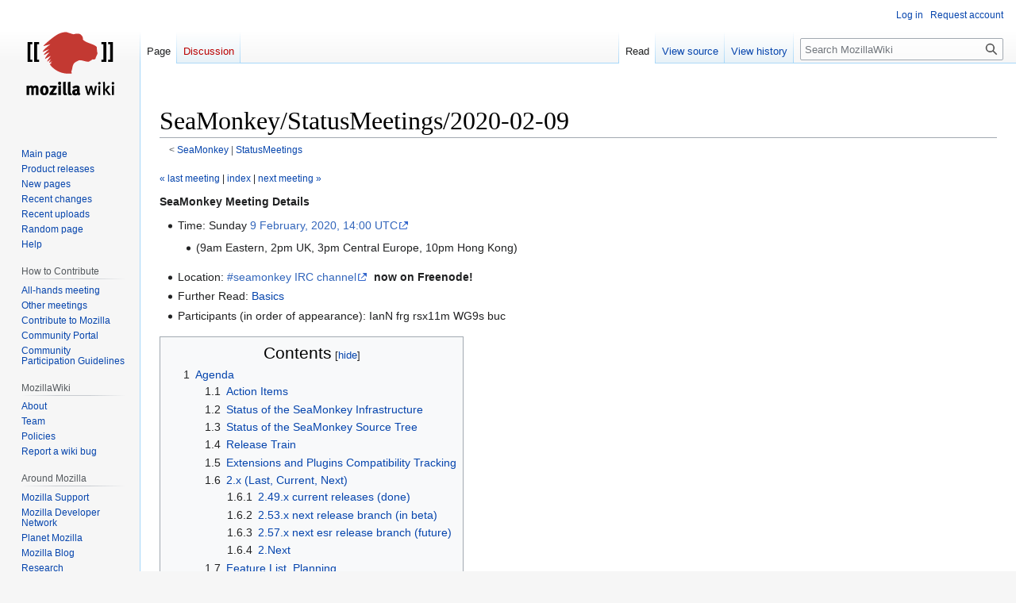

--- FILE ---
content_type: text/html; charset=UTF-8
request_url: http://wiki.mozilla.org/SeaMonkey/StatusMeetings/2020-02-09
body_size: 22241
content:
<!DOCTYPE html>
<html class="client-nojs" lang="en" dir="ltr">
<head>
<meta charset="UTF-8"/>
<title>SeaMonkey/StatusMeetings/2020-02-09 - MozillaWiki</title>
<script>document.documentElement.className="client-js";RLCONF={"wgBreakFrames":false,"wgSeparatorTransformTable":["",""],"wgDigitTransformTable":["",""],"wgDefaultDateFormat":"dmy","wgMonthNames":["","January","February","March","April","May","June","July","August","September","October","November","December"],"wgRequestId":"3a744fe68472befd59403424","wgCSPNonce":false,"wgCanonicalNamespace":"","wgCanonicalSpecialPageName":false,"wgNamespaceNumber":0,"wgPageName":"SeaMonkey/StatusMeetings/2020-02-09","wgTitle":"SeaMonkey/StatusMeetings/2020-02-09","wgCurRevisionId":1223302,"wgRevisionId":1223302,"wgArticleId":258454,"wgIsArticle":true,"wgIsRedirect":false,"wgAction":"view","wgUserName":null,"wgUserGroups":["*"],"wgCategories":[],"wgPageContentLanguage":"en","wgPageContentModel":"wikitext","wgRelevantPageName":"SeaMonkey/StatusMeetings/2020-02-09","wgRelevantArticleId":258454,"wgIsProbablyEditable":false,"wgRelevantPageIsProbablyEditable":false,"wgRestrictionEdit":[],"wgRestrictionMove":[],
"wgPageFormsTargetName":null,"wgPageFormsAutocompleteValues":[],"wgPageFormsAutocompleteOnAllChars":false,"wgPageFormsFieldProperties":[],"wgPageFormsCargoFields":[],"wgPageFormsDependentFields":[],"wgPageFormsCalendarValues":[],"wgPageFormsCalendarParams":[],"wgPageFormsCalendarHTML":null,"wgPageFormsGridValues":[],"wgPageFormsGridParams":[],"wgPageFormsContLangYes":null,"wgPageFormsContLangNo":null,"wgPageFormsContLangMonths":[],"wgPageFormsHeightForMinimizingInstances":800,"wgPageFormsShowOnSelect":[],"wgPageFormsScriptPath":"/extensions/PageForms","edgValues":null,"wgPageFormsEDSettings":null,"wgAmericanDates":false,"wgMFDisplayWikibaseDescriptions":{"search":false,"nearby":false,"watchlist":false,"tagline":false},"wgVector2022PreviewPages":[]};RLSTATE={"site.styles":"ready","user.styles":"ready","user":"ready","user.options":"loading","skins.vector.styles.legacy":"ready"};RLPAGEMODULES=["site","mediawiki.page.ready","mediawiki.toc","skins.vector.legacy.js","ext.Bugzilla"];</script>
<script>(RLQ=window.RLQ||[]).push(function(){mw.loader.implement("user.options@12s5i",function($,jQuery,require,module){mw.user.tokens.set({"patrolToken":"+\\","watchToken":"+\\","csrfToken":"+\\"});});});</script>
<link rel="stylesheet" href="/load.php?lang=en&amp;modules=skins.vector.styles.legacy&amp;only=styles&amp;skin=vector"/>
<script async="" src="/load.php?lang=en&amp;modules=startup&amp;only=scripts&amp;raw=1&amp;skin=vector"></script>
<meta name="ResourceLoaderDynamicStyles" content=""/>
<link rel="stylesheet" href="/load.php?lang=en&amp;modules=site.styles&amp;only=styles&amp;skin=vector"/>
<meta name="generator" content="MediaWiki 1.39.10"/>
<meta name="format-detection" content="telephone=no"/>
<meta name="viewport" content="width=1000"/>
<link rel="icon" href="/images/favicon.ico"/>
<link rel="search" type="application/opensearchdescription+xml" href="/opensearch_desc.php" title="MozillaWiki (en)"/>
<link rel="EditURI" type="application/rsd+xml" href="https://wiki.mozilla.org/api.php?action=rsd"/>
<link rel="alternate" type="application/atom+xml" title="MozillaWiki Atom feed" href="/index.php?title=Special:RecentChanges&amp;feed=atom"/>
</head>
<body class="mediawiki ltr sitedir-ltr mw-hide-empty-elt ns-0 ns-subject page-SeaMonkey_StatusMeetings_2020-02-09 rootpage-SeaMonkey skin-vector action-view skin-vector-legacy vector-feature-language-in-header-enabled vector-feature-language-in-main-page-header-disabled vector-feature-language-alert-in-sidebar-disabled vector-feature-sticky-header-disabled vector-feature-sticky-header-edit-disabled vector-feature-table-of-contents-disabled vector-feature-visual-enhancement-next-disabled"><div id="mw-page-base" class="noprint"></div>
<div id="mw-head-base" class="noprint"></div>
<div id="content" class="mw-body" role="main">
	<a id="top"></a>
	<div id="siteNotice"></div>
	<div class="mw-indicators">
	</div>
	<h1 id="firstHeading" class="firstHeading mw-first-heading"><span class="mw-page-title-main">SeaMonkey/StatusMeetings/2020-02-09</span></h1>
	<div id="bodyContent" class="vector-body">
		<div id="siteSub" class="noprint">From MozillaWiki</div>
		<div id="contentSub"><span class="subpages">&lt; <a href="/SeaMonkey" class="mw-redirect" title="SeaMonkey">SeaMonkey</a>&lrm; | <a href="/SeaMonkey/StatusMeetings" title="SeaMonkey/StatusMeetings">StatusMeetings</a></span></div>
		<div id="contentSub2"></div>
		
		<div id="jump-to-nav"></div>
		<a class="mw-jump-link" href="#mw-head">Jump to navigation</a>
		<a class="mw-jump-link" href="#searchInput">Jump to search</a>
		<div id="mw-content-text" class="mw-body-content mw-content-ltr" lang="en" dir="ltr"><div class="mw-parser-output"><p><small><a href="/SeaMonkey/StatusMeetings/2020-01-26" title="SeaMonkey/StatusMeetings/2020-01-26">&#171; last meeting</a> | <a href="/SeaMonkey/StatusMeetings" title="SeaMonkey/StatusMeetings">index</a> | <a href="/SeaMonkey/StatusMeetings/2020-02-23" title="SeaMonkey/StatusMeetings/2020-02-23">next meeting &#187;</a></small>
</p><p><b>SeaMonkey Meeting Details</b>
</p>
<ul><li>Time: Sunday <a rel="nofollow" class="external text" href="http://www.timeanddate.com/worldclock/fixedtime.html?day=9&amp;month=2&amp;year=2020&amp;hour=14&amp;min=0&amp;sec=0&amp;p1=0">9 February, 2020, 14:00 UTC</a>
<ul><li>(9am Eastern, 2pm UK, 3pm Central Europe, 10pm Hong Kong)</li></ul></li>
<li>Location: <a rel="nofollow" class="external text" href="irc://chat.freenode.net/seamonkey">#seamonkey IRC channel</a> <b>&#160;now on Freenode!&#160;</b></li>
<li>Further Read: <a href="/SeaMonkey/StatusMeetings/Basics" title="SeaMonkey/StatusMeetings/Basics">Basics</a></li>
<li>Participants (in order of appearance): IanN frg rsx11m WG9s buc</li></ul>
<div id="toc" class="toc" role="navigation" aria-labelledby="mw-toc-heading"><input type="checkbox" role="button" id="toctogglecheckbox" class="toctogglecheckbox" style="display:none" /><div class="toctitle" lang="en" dir="ltr"><h2 id="mw-toc-heading">Contents</h2><span class="toctogglespan"><label class="toctogglelabel" for="toctogglecheckbox"></label></span></div>
<ul>
<li class="toclevel-1 tocsection-1"><a href="#Agenda"><span class="tocnumber">1</span> <span class="toctext">Agenda</span></a>
<ul>
<li class="toclevel-2 tocsection-2"><a href="#Action_Items"><span class="tocnumber">1.1</span> <span class="toctext">Action Items</span></a></li>
<li class="toclevel-2 tocsection-3"><a href="#Status_of_the_SeaMonkey_Infrastructure"><span class="tocnumber">1.2</span> <span class="toctext">Status of the SeaMonkey Infrastructure</span></a></li>
<li class="toclevel-2 tocsection-4"><a href="#Status_of_the_SeaMonkey_Source_Tree"><span class="tocnumber">1.3</span> <span class="toctext">Status of the SeaMonkey Source Tree</span></a></li>
<li class="toclevel-2 tocsection-5"><a href="#Release_Train"><span class="tocnumber">1.4</span> <span class="toctext">Release Train</span></a></li>
<li class="toclevel-2 tocsection-6"><a href="#Extensions_and_Plugins_Compatibility_Tracking"><span class="tocnumber">1.5</span> <span class="toctext">Extensions and Plugins Compatibility Tracking</span></a></li>
<li class="toclevel-2 tocsection-7"><a href="#2.x_(Last,_Current,_Next)"><span class="tocnumber">1.6</span> <span class="toctext">2.x (Last, Current, Next)</span></a>
<ul>
<li class="toclevel-3 tocsection-8"><a href="#2.49.x_current_releases_(done)"><span class="tocnumber">1.6.1</span> <span class="toctext">2.49.x current releases (done)</span></a></li>
<li class="toclevel-3 tocsection-9"><a href="#2.53.x_next_release_branch_(in_beta)"><span class="tocnumber">1.6.2</span> <span class="toctext">2.53.x next release branch (in beta)</span></a></li>
<li class="toclevel-3 tocsection-10"><a href="#2.57.x_next_esr_release_branch_(future)"><span class="tocnumber">1.6.3</span> <span class="toctext">2.57.x next esr release branch (future)</span></a></li>
<li class="toclevel-3 tocsection-11"><a href="#2.Next"><span class="tocnumber">1.6.4</span> <span class="toctext">2.Next</span></a></li>
</ul>
</li>
<li class="toclevel-2 tocsection-12"><a href="#Feature_List,_Planning"><span class="tocnumber">1.7</span> <span class="toctext">Feature List, Planning</span></a></li>
<li class="toclevel-2 tocsection-13"><a href="#Roundtable_-_Personal_Status_Updates"><span class="tocnumber">1.8</span> <span class="toctext">Roundtable - Personal Status Updates</span></a>
<ul>
<li class="toclevel-3 tocsection-14"><a href="#ewong"><span class="tocnumber">1.8.1</span> <span class="toctext">ewong</span></a></li>
<li class="toclevel-3 tocsection-15"><a href="#frg"><span class="tocnumber">1.8.2</span> <span class="toctext">frg</span></a></li>
<li class="toclevel-3 tocsection-16"><a href="#IanN"><span class="tocnumber">1.8.3</span> <span class="toctext">IanN</span></a></li>
<li class="toclevel-3 tocsection-17"><a href="#Rainer_Bielefeld"><span class="tocnumber">1.8.4</span> <span class="toctext">Rainer Bielefeld</span></a></li>
<li class="toclevel-3 tocsection-18"><a href="#rsx11m"><span class="tocnumber">1.8.5</span> <span class="toctext">rsx11m</span></a></li>
<li class="toclevel-3 tocsection-19"><a href="#stefanh"><span class="tocnumber">1.8.6</span> <span class="toctext">stefanh</span></a></li>
<li class="toclevel-3 tocsection-20"><a href="#tonymec"><span class="tocnumber">1.8.7</span> <span class="toctext">tonymec</span></a></li>
</ul>
</li>
<li class="toclevel-2 tocsection-21"><a href="#Any_other_business?"><span class="tocnumber">1.9</span> <span class="toctext">Any other business?</span></a></li>
</ul>
</li>
</ul>
</div>

<h2><span class="mw-headline" id="Agenda">Agenda</span></h2>
<ul><li>Who's taking minutes? -&gt; <b>frg</b></li>
<li>Nominees for Friends of the Fish Tank:
<ul><li><b>bblack for vertical tabs patch</b></li></ul></li></ul>
<h3><span class="mw-headline" id="Action_Items">Action Items</span></h3>
<p>(who needs to do what that hasn't been recorded in a bug)
We should assign people to the open items.
</p><p><b>ANNOUNCEMENT</b>
</p>
<ul><li>We moved our main irc presence to freenode. Please register your nick there and join us in the <a rel="nofollow" class="external text" href="irc://freenode/seamonkey/">SeaMonkey freenode irc channel</a>.
<ul><li>We will be on moznet irc too until the server is turned off (planned for February 2020).</li></ul></li></ul>
<p><b>NEW</b>
</p>
<ul><li>We are thinking of creating a gitlab path/fixes repo for classic XUL extensions.</li>
<li>Not an action item but a statement: github now wants a 68 user agent and limits browser choice again to a few mainstream browsers only. We are glad that we choose gitlab for our SeaMonkey repos.</li>
<li>&#8212;</li></ul>
<p><b>OPEN</b>
</p>
<ul><li><a rel="nofollow" class="external text" href="http://forums.mozillazine.org/index.php">mozillaZine</a> might close.
<ul><li><b>IanN</b> offered to take mozillaZine over but has not heard back from the owner.</li>
<li>Frank Lion set up a forum at <a rel="nofollow" class="external text" href="https://seamonkey.boards.net/">SeaMonkey Board</a> for SeaMonkey support issues and discussion.</li>
<li>mozillaZine user "Wish You Were Here" has set up a phpBB forum at <a rel="nofollow" class="external text" href="https://seamonkey.central-us.net/index.php">SeaMonkey Usergroup</a>.</li>
<li>No progress or reply in the last three months. Forum and knowledge base are still functional.</li></ul></li>
<li>For future macOS releases we might need an Apple Developer ID and notarization process. See <a rel="nofollow" class="external text" href="https://developer.apple.com/documentation/security/notarizing_your_app_before_distribution">Notarizing Your App Before Distribution</a>.</li>
<li>The project areas on the website need further updates to reflect the current responsibilities after some long time developers and maintainers left the project. <a rel="nofollow" class="external text" href="https://bugzilla.mozilla.org/show_bug.cgi?id=1356106">bug 1356106</a> has already been filed.</li>
<li>Planning the future of SeaMonkey with a new infrastructure is in progress.
<ul><li>The documentation on the website needs to be updated for recent build config changes. <b>frg</b> can support anyone who wants to do this.
<ul><li>This includes outdated links and other content in the <a rel="nofollow" class="external text" href="https://www.seamonkey-project.org/dev/">SeaMonkey Development Resources page</a>.</li></ul></li>
<li><b>ewong</b> started thinking about the servers needed for hosting releases and builds.
<ul><li>We are unsure how much traffic we need. <b>WG9s</b> might be able to help out initially with hosting builds.</li></ul></li>
<li><b>IanN</b> and <b>frg </b> do de-mozilla website changes in <a rel="nofollow" class="external text" href="https://bugzilla.mozilla.org/show_bug.cgi?id=1515507">bug 1515507</a>.</li></ul></li>
<li><b>daniel</b> mentioned that Azure Pipelines (build agent) is now free to use and also included free build time for Open Source projects.
<ul><li><b>ewong</b> will look into it. It might be useful in the future to save us money. Currently we first set up Jenkins.</li>
<li><b>ewong</b> has been looking at Kallithea, RhodeCode and other similar tools which are needed later to automate source code management for non mozilla repos (tools, website and others).</li></ul></li></ul>
<p><b>CLOSED</b>
</p>
<ul><li>&#8212;</li></ul>
<h3><span class="mw-headline" id="Status_of_the_SeaMonkey_Infrastructure">Status of the SeaMonkey Infrastructure</span></h3>
<ul><li>We are building up a new infrastructure using Azure.
<ul><li>Jenkins is being set up on the builders.
<ul><li><b>ewong</b> is setting up automated jobs using the current 2.53 and up mozconfig files. This will still take some time.</li>
<li>Also evaluation of Ansible and Terraform going together with it is done.</li></ul></li>
<li>Cloning the mozilla- repos is problematic. They are huge and the process is slow.
<ul><li>Incremental updates need to be done whenever possible later.</li></ul></li>
<li><b>ewong</b> waits for info from <b>mhoye</b> to be able to work out traffic requirements.</li></ul></li>
<li>Please see <a rel="nofollow" class="external text" href="https://wiki.mozilla.org/User:Ewong/infrastatus">Infrastructure Status</a></li>
<li><b>frg</b> thinks we should move the config files for building out of the source tree as much as possible.
<ul><li><b>IanN</b> remarked that they are tied to the version in the tree.</li>
<li>Discussion for later when setting up jenkins. Even buildbot had some version specific files outside the tree.</li></ul></li>
<li>Some Capacity planning to find the best price/performance ratio is carried out.
<ul><li>Other than azure hosting options because of price are also evaluated.</li></ul></li>
<li>Our <a rel="nofollow" class="external text" href="https://gitlab.com/seamonkey-project">gitlab project repos</a> are now public.
<ul><li>The 2.53.1 Beta 1 source is public and available.</li>
<li>Other repos for 2.57 and l10n will follow.</li>
<li>Patches will still be done via bugzilla first and then checked into hg or git by a peer.</li>
<li>Mozilla does this to a degree. See <a rel="nofollow" class="external text" href="https://github.com/mozilla/gecko-dev/">Mozilla gecko-dev repo</a> as an example.</li></ul></li>
<li>We are looking at l10n tools.</li></ul>
<h3><span class="mw-headline" id="Status_of_the_SeaMonkey_Source_Tree">Status of the SeaMonkey Source Tree</span></h3>
<ul><li>Starting with ESR60 2.57 all builds need to switch to mozilla as topsourcedir. Support for comm-central and comm-esr60 as top source dir is no longer supported.
<ul><li>Do not expect to use any 2.58+ release yet other than for checking if it builds. They are fundamentally broken by Mozilla source and api removals. Bugs for the 2.57 release will also land in comm-central.</li></ul></li>
<li>All trees are currently closed because of <a rel="nofollow" class="external text" href="https://bugzilla.mozilla.org/show_bug.cgi?id=1546801">bug 1546801</a> and <a rel="nofollow" class="external text" href="https://bugzilla.mozilla.org/show_bug.cgi?id=1595368">bug 1595368</a>. Taskcluster is migrated form aws to the Google Cloud.</li>
<li>Rust 1.39 was released but can only be used for comm-central right now.</li>
<li>Because of changes in level-3 access we can no longer directly push patches to the mozilla repos or create branches. Access to the comm- repos is unchanged.</li></ul>
<ul><li>[comm-central]:
<ul><li>Windows, macOS and Linux builds.</li>
<li>Do not use the comm-central release.</li>
<li>The installer still works...</li>
<li>l10n is broken in comm-central because of search plugin issues. If we switch to search/list.json then we need to keep the l10n searchplugin xml files for esr60 or switch esr60 too.
<ul><li>Fix for <a rel="nofollow" class="external text" href="https://bugzilla.mozilla.org/show_bug.cgi?id=1300198">bug 1300198</a> will unbreak the comm-central l10n builds.</li></ul></li>
<li>RDF has been completely removed now.</li>
<li>XBL has been completely removed now.</li>
<li>comm-central macOS is currently busted. Port for <a rel="nofollow" class="external text" href="https://bugzilla.mozilla.org/show_bug.cgi?id=1526731">bug 1526731</a> from <b>WG9s</b> will be checked in soon.</li>
<li>In <a rel="nofollow" class="external text" href="https://bugzilla.mozilla.org/show_bug.cgi?id=1611647">bug 1611647</a> the remaining xul files and references will be renamed to xhtml.</li>
<li>See <a rel="nofollow" class="external text" href="https://bugzilla.mozilla.org/show_bug.cgi?id=1452448">bug 1452448</a> for current comm-central breakages. This is not up to date.</li></ul></li></ul>
<ul><li>[comm-beta]:
<ul><li>We currently do not track nor update comm-beta.</li>
<li>Do not use any current comm-beta based release.</li>
<li>See <a rel="nofollow" class="external text" href="https://bugzilla.mozilla.org/show_bug.cgi?id=1452448">bug 1452448</a> for current comm-central breakages.</li></ul></li></ul>
<ul><li>[comm-release]:
<ul><li>We currently do not track nor update comm-release.</li>
<li>Do not use any current comm-release based release.</li>
<li>An updated unofficial 2.53.2 is available from <a rel="nofollow" class="external text" href="http://www.wg9s.com/comm-253/">WG9's website</a>. We accept filing bugs against it. The 2.53.x releases will be paving the way for 2.57.</li>
<li>For building please apply the patches from Bills website to the noted comm-release and mozilla-release changeset.</li>
<li>For building please stay at Rust 1.37 for now.</li></ul></li></ul>
<ul><li>[comm-esr68]:
<ul><li>There are currently no plans for a SeaMonkey release based on comm-esr68.</li>
<li>Do not use any comm-esr68 based release.</li>
<li>We will not track nor update comm-esr68 for now</li></ul></li></ul>
<ul><li>[comm-esr60]:
<ul><li>The repo is closed. Future patches will be checked into our gitlab 2.57 repos.
<ul><li>The gitlab repos have been set up but will remain private until the first alpha build is released. The patches from the unofficial release will be kept up to date for building 2.57.</li></ul></li>
<li>Sidebar, Help and Mail/News are broken because of XUL template removals. See <a rel="nofollow" class="external text" href="https://bugzilla.mozilla.org/show_bug.cgi?id=464710">bug 464710</a>.</li>
<li>Do not expect to use the 2.57 release yet other than for testing.</li>
<li>An unofficial 2.57 is available from <a rel="nofollow" class="external text" href="http://www.wg9s.com/comm-257/">WG9's website</a>. We accept filing bugs against it but it is only provided for testing purposes and not very usable at the moment.</li></ul></li></ul>
<p>Please file bugs only against the browser part or the ChatZilla and debugQA add-ons unless you know a specific problem is new and needs to be fixed. In any case check the existing bug reports to not generate bug noise.
</p>
<ul><li><ul><li>If you want to use Rust 1.33 and up you need the patches available on Bills site.</li>
<li>Building with webrender enabled (unsupported and not working) with Rust 1.37 or higher currently does not work.</li>
<li>For building with stylo (default) please stay at Rust 1.37 for now.</li>
<li>See <a rel="nofollow" class="external text" href="https://bugzilla.mozilla.org/show_bug.cgi?id=1433370">bug 1433370</a> for current 2.57 breakages.</li></ul></li></ul>
<ul><li>[comm-esr52]:
<ul><li>See <a rel="nofollow" class="external text" href="https://bugzilla.mozilla.org/show_bug.cgi?id=1313304">bug 1313304</a> for resolved issues.</li>
<li>SeaMonkey 2.49.5 has been released. We do not plan to release new versions from this repo.</li></ul></li></ul>
<p><br />
</p>
<h3><span class="mw-headline" id="Release_Train">Release Train</span></h3>
<ul><li>SeaMonkey 2.49.5 was released on September 4th and is the final 2.49 release from comm-esr52.
<ul><li>macOS 10.15 might cause problems with 2.49.5. <a rel="nofollow" class="external text" href="https://bugzilla.mozilla.org/show_bug.cgi?id=1556734">bug 1556734</a> tracks known problems with Firefox. We advise users not to upgrade now. Fixes will only be provided with the upcoming 2.53.1 version.</li>
<li><b>frg</b> did some minor fixes. No plans to do an official release.</li></ul></li></ul>
<ul><li>SeaMonkey 2.53.1 / Gecko 56 in comm-release with unoffical patches.
<ul><li><b>2.53.1 beta 1 was released on January 18th!</b>
<ul><li>The 2.53.1 beta 1 release was tracked in <a rel="nofollow" class="external text" href="https://bugzilla.mozilla.org/show_bug.cgi?id=1584803">bug 1584803</a>.</li>
<li>The beta 1 release notes were tracked in <a rel="nofollow" class="external text" href="https://bugzilla.mozilla.org/show_bug.cgi?id=1602735">bug 1602735</a>.</li>
<li>The sources can be checked out from the 2_53_beta_01 branch in the <a rel="nofollow" class="external text" href="https://gitlab.com/seamonkey-project">gitlab project repos</a>.</li></ul></li>
<li>Building the <b>2.53.1 final will start soon.</b>
<ul><li>The 2.53.1 final release is tracked in <a rel="nofollow" class="external text" href="https://bugzilla.mozilla.org/show_bug.cgi?id=1612722">bug 1612722</a>.</li>
<li>Patches for the final relase are mostly finalized or in the process of being reviewed.</li>
<li>Rust 1.40 compatibility will likely follow for 2.53.2 only. At least <a rel="nofollow" class="external text" href="https://bugzilla.mozilla.org/show_bug.cgi?id=1444151">bug 1444151</a> and <a rel="nofollow" class="external text" href="https://bugzilla.mozilla.org/show_bug.cgi?id=1511591">bug 1511591</a> need to be ported first. Also a later rust NSSTRINGS package needs to be included or rust warnings disabled. See <a rel="nofollow" class="external text" href="https://bugzilla.mozilla.org/show_bug.cgi?id=1584803">bug 1584803</a> for the corresponding Waterfox patches.</li></ul></li>
<li>Session Manager 0.8.13 needs a minor fix to be compatible with current and future 2.53.1 releases.
<ul><li>Replace nsIJSXMLHttpRequest with nsIXMLHttpRequest in session_manager-0.8.1.13\packages\overlay.js line 46.</li></ul></li>
<li>Toolbar Buttons 1.1 and 1.1.1 is broken. Standalone toolbar buttons seem to work.</li>
<li>NPAPI support other than for Flash has been discontinued. The final release notes need to be update for this.</li>
<li>The following bugs are not yet fixed in 2.53.x:
<ul><li><a rel="nofollow" class="external text" href="https://bugzilla.mozilla.org/show_bug.cgi?id=1409458">bug 1409458</a> "Privacy Issue: Replying to or forwarding an HTML e-mail with external content".</li>
<li>Building with the 10.11 SDK need the fixes in <a rel="nofollow" class="external text" href="https://bugzilla.mozilla.org/show_bug.cgi?id=1391790">bug 1391790</a> for macOS 10.13.</li>
<li>Starting with a private window or a non browser window will not fully initialize some components including the download manager.</li></ul></li></ul></li></ul>
<p>Opening the first regular browser window will fix this. This is a bug with session restore.
</p>
<ul><li><ul><li>A meta bug <a rel="nofollow" class="external text" href="https://bugzilla.mozilla.org/show_bug.cgi?id=1584728">bug 1584728</a> tracks the rdf removal from SeaMonkey.</li>
<li>Security fixes are backported frequently. <b>frg</b> tries to keep it as current as possible in his spare time.
<ul><li>The big security problems which were in the public up to 72.0 are fixed.</li>
<li>The current security level as of today is more or less at 60.4. Goal is to to be on par with latest ESR 60 soon and then move up.</li>
<li>ICU60, Skia m66, NSS 3.48.1, NSPR 4.24 and TLS 1.3 have been backported.</li></ul></li>
<li>Compiler support is up to date.
<ul><li>clang 5, 7 or 8, gcc 6.1, gcc 7 and 8 can be used to build 2.53.1 on Linux or for macOS. Support for gcc 5.x and 4.x has been removed.</li>
<li>clang 7, 8 or 9, VS2017 15.9.13 and VS2019 are supported under Windows. Support for VS2015 and earlier VS2017 versions has been removed.</li>
<li>gcc 9 support is being looked into.</li>
<li>The official release is compiled with VS2019 for Windows, gcc 6 for Linux and clang 5 for macOS. Rust 1.36 is used.</li></ul></li>
<li>The unofficial release is now at 2.53.2 Beta 1 pre.
<ul><li>2.53.2 fixes are available from the <a rel="nofollow" class="external text" href="http://www.wg9s.com/comm-253/">wg9s website</a>.</li>
<li><b>frg</b> maintains the patches for 2.53 on gitlab in a private repo. Anyone who wants access can send him an email but Bills repo is usually up to date.</li>
<li>Support for vertical tab display is added in <a rel="nofollow" class="external text" href="https://bugzilla.mozilla.org/show_bug.cgi?id=1607041">bug 1607041</a>.</li></ul></li>
<li>WebExtentions dictionary support should be enabled as soon as possible in 2.53.</li>
<li>The internal devtools inspector works for chrome content in SeaMonkey.</li>
<li>Lightning is now a packed extension. If you upgrade to 2.53.1 please remove the old version first.</li>
<li>We are looking into adding support for the AV1 codec, Custom Elements and shadow dom in a later release. No ETA yet. This is or will also be supported in 2.57.</li>
<li>mozbuild 3.3 is currently not supported under Windows. Please stay with 3.2 for now.</li></ul></li></ul>
<ul><li>SeaMonkey 2.57 Gecko 60 in comm-esr60.
<ul><li>SeaMonkey 2.57 will be developed together with 2.53 and then released as soon as possible.
<ul><li>Because of not enough developers this is a slow go and we will distribute interim 2.53 versions.</li></ul></li>
<li>2.57 will be build from the <b>comm-esr60</b> repo.
<ul><li>The comm-esr60 repos are closed. Future fixes are available from <a rel="nofollow" class="external text" href="http://www.wg9s.com/comm-257/">wg9s website</a>.</li>
<li><b>frg</b> maintains the patches for 2.57 on gitlab in a private repo. As with 2.53 anyone who wants access can send him an email but Bills repo is usually up to date.</li>
<li>We will make public 2.57 gitlab repos available with the first alpha or beta release.</li></ul></li>
<li>Mail and news are still broken in SeaMonkey 2.57.</li>
<li>Ad and Script Blocker support needs WebExtension support in SeaMonkey 2.57.
<ul><li>Like 2.53 l10n needs to be hand rolled. The strings from 2.53 and comm-central will be used as a base.</li>
<li>comm-central only patches must not delete any strings in the suite en-US directory until 2.57 is out.</li>
<li>When doing patches please make sure to change the l10n labels when the content changes.</li>
<li>cZ strings will be copied to suite. This is tracked in <a rel="nofollow" class="external text" href="https://bugzilla.mozilla.org/show_bug.cgi?id=1606400">bug 1606400</a>.</li>
<li>cZ, DOMi, debugQA and the Lightning extension will be compatible with 2.57.</li>
<li><a rel="nofollow" class="external text" href="https://bugzilla.mozilla.org/show_bug.cgi?id=1231349">bug 1231349</a> was fixed with a workaround patch by <b>ewong</b>. This can be used for 2.57 too.</li></ul></li>
<li>Thunderbird did switch to WebExtension dictionaries.</li>
<li>We will switch search plugins to a central json file for 2.57. See <a rel="nofollow" class="external text" href="https://bugzilla.mozilla.org/show_bug.cgi?id=1300198">bug 1300198</a>. TB and Fx did this long ago.</li>
<li>Compiling 2.57 with rust &gt;= 1.33 needs fixes which are only in the unofficial patches queues. Webrender does not compile with rust 1.38 and up.
<ul><li>They can be put in a release branch later if mozilla does not fix this.</li></ul></li>
<li>VS2019 and other current compiler support will be ported from 2.53 to 2.57.
<ul><li>We are considering not releasing 2.57 Linux i686 / x86 binaries. All major distributions are now x64 only.</li></ul></li>
<li>The ESR60 branch was discontinued after TB 60.9.1.
<ul><li>Thunderbird is now on the ESR68 train and no further ESR60 updates will be done by the TB developers.</li>
<li>We currently do not plan to switch to ESR68 because of source plus api removals and changes. We will continue to use the esr60 branch for now.</li></ul></li>
<li>Lighting will be fully integrated into TB 78. We plan to port this to 2.57 at least.</li></ul></li></ul>
<ul><li>General SeaMonkey release issues.
<ul><li>For now we will not use a Meta bug to track problems in ESER68. <a rel="nofollow" class="external text" href="https://bugzilla.mozilla.org/show_bug.cgi?id=1452448">bug 1452448</a> for current comm-central breakages will kept up to date.</li>
<li><b>ewong</b> tries to fix the update process for the aus3 server. This is broken since 2.48.</li>
<li>A meta bug for gtk3 compatibility has been created for 2.49.1 and up <a rel="nofollow" class="external text" href="https://bugzilla.mozilla.org/show_bug.cgi?id=1367257">bug 1367257</a>.
<ul><li>Remaining issues are with menu borders and submenu arrows (Core <a rel="nofollow" class="external text" href="https://bugzilla.mozilla.org/show_bug.cgi?id=1267982">bug 1267982</a> and <a rel="nofollow" class="external text" href="https://bugzilla.mozilla.org/show_bug.cgi?id=1334679">bug 1334679</a>)</li></ul></li>
<li>When updates are working again the following bugs need to be looked into:
<ul><li><a rel="nofollow" class="external text" href="https://bugzilla.mozilla.org/show_bug.cgi?id=1274722">bug 1274722</a> Add %SYSTEM_CAPABILITIES% to the SeaMonkey app.update.url preference.</li>
<li><a rel="nofollow" class="external text" href="https://bugzilla.mozilla.org/show_bug.cgi?id=1271761">bug 1271761</a> Add CPU features/detection to update URL.</li></ul></li>
<li>Discussions if we should match minor version numbers with Firefox are still underway. This would need a coordinated change for either c-c or all trees. All minor versions would be changed and the versions would need to be made available in bugzilla. Lightning version calculation needs to be changed. This will be done at a later date and not for 2.49 ESR.</li></ul></li></ul>
<ul><li>Useful Firefox Release Schedule link: <a rel="nofollow" class="external text" href="https://www.google.com/calendar/embed?src=bW96aWxsYS5jb21fZGJxODRhbnI5aTh0Y25taGFiYXRzdHY1Y29AZ3JvdXAuY2FsZW5kYXIuZ29vZ2xlLmNvbQ">Releases Scheduling</a>
<ul><li>Merges are in progress: February 10th, 2020 (beta &#8594; release: February 3rd, 2020)</li>
<li>SeaMonkey is now at version 2.71a1. Gecko is at version 74, comm-esr68 (SeaMonkey 2.65) has been established.</li></ul></li></ul>
<h3><span class="mw-headline" id="Extensions_and_Plugins_Compatibility_Tracking">Extensions and Plugins Compatibility Tracking</span></h3>
<ul><li>Most extensions are now broken in SeaMonkey 2.54+ because of Mozilla api removals.
<ul><li><b>WG9s</b> fixed ChatZilla for 2.57. The patches have been reviewed and checked in.
<ul><li>It will probably never work again without a rewrite in 2.58+/61+ because of overlay and other removals.</li></ul></li>
<li>DOMi is broken in 2.56+. See <a rel="nofollow" class="external text" href="https://bugzilla.mozilla.org/show_bug.cgi?id=1429936">bug 1429936</a>.
<ul><li>The developer of DOM Inspector Plus has fixed his extension and we can use the fixes for DOMi.</li>
<li><b>frg</b> has DOMi working for 2.57 using the patches but some minor issues still remain.
<ul><li>A work-in-progress version is available at <a rel="nofollow" class="external autonumber" href="http://www.wg9s.com/comm-257/">[1]</a>.</li></ul></li>
<li>DOMi might be retired later when this works. It is currently not built. See also <a rel="nofollow" class="external text" href="https://bugzilla.mozilla.org/show_bug.cgi?id=1273222">bug 1273222</a>.</li></ul></li>
<li>The addon-SDK has been removed.</li>
<li><a rel="nofollow" class="external text" href="https://developer.mozilla.org/en-US/docs/Mozilla/Tech/Toolkit_API/SMILE">SMILE</a> has been removed in 2.57.</li>
<li>Non bootstrapped add-on support has been removed in 2.58+.</li>
<li>Bootstrapped add-on support will be removed in Gecko 65.</li>
<li>Support for unpacked extensions has been removed.</li>
<li>Overlay support has been removed from Gecko 62. Thunderbird did build a lightweight solution for converting existing overlays.</li>
<li>Thunderbird has added preliminary WebExtension support to Thunderbird 63.</li>
<li>Lightning is packed directly into Thunderbird and SeaMonkey now. This was done in <a rel="nofollow" class="external text" href="https://bugzilla.mozilla.org/show_bug.cgi?id=1451847">bug 1451847</a> for SeaMonkey.
<ul><li>While packed directly it is still maintained as an extension</li></ul></li>
<li>Add-ons need to switch to optionsType 3 for 2.57. TB did a fix showing the preferences in the menu list. We need to port this bug for 2.57.</li>
<li>NPAPI support other than for Flash has been discontinued.</li></ul></li></ul>
<ul><li>Thunderbird plans to discontinue classic add-ons with the next ESR78 based release.
<ul><li>Enigmail will be discontinued and OpenPGP will be integrated.
<ul><li>The OpenPGP integration is tracked in <a rel="nofollow" class="external text" href="https://bugzilla.mozilla.org/show_bug.cgi?id=22687">bug 22687</a>.</li>
<li>Lots of dependent bug were filed for the OpenPGP integration in the last two weeks.</li></ul></li>
<li>Lightning will be fully integrated by then.</li></ul></li></ul>
<ul><li>cZ and DOMi should be integrated into SeaMonkey because of the l10n problem tracked in <a rel="nofollow" class="external text" href="https://bugzilla.mozilla.org/show_bug.cgi?id=1231349">bug 1231349</a>.
<ul><li><b>IanN</b> suggested forking them and has created <a rel="nofollow" class="external text" href="https://bugzilla.mozilla.org/show_bug.cgi?id=1551033">bug 1551033</a>. The l10n files for DOMi will be moved into l10n-central.
<ul><li><b>IanN</b> is ready to import them into the comm tree. He just needs to decide when and if (esp with DOMi if devtools can be got to work).</li></ul></li>
<li>The language pack for cZ will be removed and a translated cZ will be included.</li>
<li><b>frg</b> has regular l10n repack support almost finished for 2.53 and up.</li></ul></li></ul>
<ul><li>Our distributed extensions do not get updated during a new install.
<ul><li><b>IanN</b> plans to look into this.</li></ul></li></ul>
<ul><li>WebExtension support in SeaMonkey is tracked in <a rel="nofollow" class="external text" href="https://bugzilla.mozilla.org/show_bug.cgi?id=1320556">bug 1320556</a>. As of now working on this has not started.
<ul><li>This would be needed for a ESR60 based SeaMonkey 2.57.</li></ul></li></ul>
<ul><li>Evaluation if some extension functionality should be incorporated will need to be done for the 2.57 release.
<ul><li>Lightning is still working in 2.57 and directly distributed starting with 2.57.</li>
<li>NoScript, Adblock Plus and uBlock are broken in SeaMonkey 2.54+</li>
<li>SeaTab X2 and Version Number work in 2.57.</li>
<li>debugQA works in 2.57.</li>
<li>Chatzilla 0.9.94 works in 2.53 and 2.57.</li></ul></li></ul>
<ul><li>NoScript Classic 5.x is still being updated. You can get it from <a rel="nofollow" class="external autonumber" href="https://noscript.net/getit">[2]</a>. Currently 5.1.9.</li>
<li>uBlock Origin is still being updated. You can get it from <a rel="nofollow" class="external autonumber" href="https://github.com/gorhill/uBlock-for-firefox-legacy">[3]</a>.</li></ul>
<p>The latest legacy version is currently 1.16.4.16.
</p>
<ul><li>The SeaMonkey and Thunderbird add-ons are now hosted on <a rel="nofollow" class="external autonumber" href="https://addons.thunderbird.net/">[4]</a>.
<ul><li><a rel="nofollow" class="external autonumber" href="https://addons.mozilla.org/">[5]</a> redirects to it. 2.57 has already been switched over to the new site in <a rel="nofollow" class="external text" href="https://bugzilla.mozilla.org/show_bug.cgi?id=1475799">bug 1475799</a>.
<ul><li>2.57, comm-central and the inofficial 2.53 already have updated prefs. We plan to do this for a future 2.49 release.</li></ul></li>
<li>The old add-ons website api has been removed in <a rel="nofollow" class="external text" href="https://bugzilla.mozilla.org/show_bug.cgi?id=1402064">bug 1402064</a> for Gecko 60 and up. We might need to do some further porting here to smoothly</li></ul></li></ul>
<p>integrate installation from the add-ons site.
</p>
<ul><li><ul><li>For Thunderbird a new add-on <a rel="nofollow" class="external autonumber" href="https://addons.thunderbird.net/en-US/seamonkey/addon/thunderbird-addons-test/">[6]</a> is available to switch addons.mozilla.org to addons.thunderbird net.</li>
<li>The website has been updated and points to <a rel="nofollow" class="external autonumber" href="https://addons.thunderbird.net/">[7]</a>.</li></ul></li></ul>
<ul><li>We will evalute the possibility of shipping pdf.js with SeaMonkey in a future release. <b>frg</b> will look into it when he finds some time.</li></ul>
<ul><li>Mozilla removed all classic add-ons from AMO. <b>Rainer_Bielefeld</b> filed <a rel="nofollow" class="external text" href="https://bugzilla.mozilla.org/show_bug.cgi?id=1517828">bug 1517828</a> to see if missing add-ons can be re-added. The add-on converter also no longer works because of this.
<ul><li>Suggestion is to use a third party archive <a rel="nofollow" class="external text" href="https://github.com/JustOff/ca-archive/">ca-archive</a> and xpi.</li></ul></li></ul>
<h3><span id="2.x_.28Last.2C_Current.2C_Next.29"></span><span class="mw-headline" id="2.x_(Last,_Current,_Next)">2.x (Last, Current, Next)</span></h3>
<ul><li>See <a href="/SeaMonkey/StatusMeetings/Basics" title="SeaMonkey/StatusMeetings/Basics">Basics</a> page for the usual reminders.</li>
<li>Old add-on signing methods have been removed. SeaMonkey and Thunderbird still use them per thread "removing "the old way" of signing add-ons" in mozilla.dev.platform. Apparently <a rel="nofollow" class="external text" href="https://dxr.mozilla.org/mozilla-esr60/source/toolkit/mozapps/extensions/content/xpinstallConfirm.xul">xpinstallConfirm.xul</a> contained the references to them.</li></ul>
<p><br />
</p>
<h4><span id="2.49.x_current_releases_.28done.29"></span><span class="mw-headline" id="2.49.x_current_releases_(done)">2.49.x current releases (done)</span></h4>
<p><a rel="nofollow" class="external text" href="https://bugzilla.mozilla.org/buglist.cgi?resolution=---&amp;field0-0-0=cf_tracking_seamonkey249&amp;type0-0-0=equals&amp;value0-0-0=%2B">open tracking</a> (0)
<a rel="nofollow" class="external text" href="https://bugzilla.mozilla.org/buglist.cgi?&amp;field0-0-0=cf_tracking_seamonkey249&amp;type0-0-0=equals&amp;value0-0-0=%3F">tracking requests</a> (2)
<a rel="nofollow" class="external text" href="https://bugzilla.mozilla.org/buglist.cgi?resolution=---&amp;target_milestone=seamonkey2.49">targeted</a> (0)
<a rel="nofollow" class="external text" href="https://bugzilla.mozilla.org/buglist.cgi?o5=notequals&amp;f1=OP&amp;v6=fixed&amp;o3=equals&amp;list_id=8372932&amp;v3=fixed&amp;resolution=FIXED&amp;o6=notequals&amp;o2=equals&amp;f4=CP&amp;v5=fixed&amp;query_format=advanced&amp;j1=OR&amp;f3=cf_status_seamonkey249&amp;f2=target_milestone&amp;f5=cf_status_seamonkey248&amp;v2=2.49">fixed</a> (92)
</p>
<h4><span id="2.53.x_next_release_branch_.28in_beta.29"></span><span class="mw-headline" id="2.53.x_next_release_branch_(in_beta)">2.53.x next release branch (in beta)</span></h4>
<p><a rel="nofollow" class="external text" href="https://bugzilla.mozilla.org/buglist.cgi?resolution=---&amp;field0-0-0=cf_tracking_seamonkey253&amp;type0-0-0=equals&amp;value0-0-0=%2B">open tracking</a> (0)
<a rel="nofollow" class="external text" href="https://bugzilla.mozilla.org/buglist.cgi?&amp;field0-0-0=cf_tracking_seamonkey253&amp;type0-0-0=equals&amp;value0-0-0=%3F">tracking requests</a> (21)
<a rel="nofollow" class="external text" href="https://bugzilla.mozilla.org/buglist.cgi?resolution=---&amp;target_milestone=seamonkey2.53">targeted</a> (1)
<a rel="nofollow" class="external text" href="https://bugzilla.mozilla.org/buglist.cgi?o5=notequals&amp;f1=OP&amp;v6=fixed&amp;o3=equals&amp;list_id=8372932&amp;v3=fixed&amp;resolution=FIXED&amp;o6=notequals&amp;o2=equals&amp;f4=CP&amp;v5=fixed&amp;query_format=advanced&amp;j1=OR&amp;f3=cf_status_seamonkey253&amp;f2=target_milestone&amp;f5=cf_status_seamonkey249&amp;v2=2.53">fixed</a> (36)
</p>
<h4><span id="2.57.x_next_esr_release_branch_.28future.29"></span><span class="mw-headline" id="2.57.x_next_esr_release_branch_(future)">2.57.x next esr release branch (future)</span></h4>
<p><a rel="nofollow" class="external text" href="https://bugzilla.mozilla.org/buglist.cgi?resolution=---&amp;field0-0-0=cf_tracking_seamonkey257esr&amp;type0-0-0=equals&amp;value0-0-0=%2B">open tracking</a> (1)
<a rel="nofollow" class="external text" href="https://bugzilla.mozilla.org/buglist.cgi?&amp;field0-0-0=cf_tracking_seamonkey257esr&amp;type0-0-0=equals&amp;value0-0-0=%3F">tracking requests</a> (4)
<a rel="nofollow" class="external text" href="https://bugzilla.mozilla.org/buglist.cgi?resolution=---&amp;target_milestone=seamonkey2.57">targeted</a> (0)
<a rel="nofollow" class="external text" href="https://bugzilla.mozilla.org/buglist.cgi?o5=notequals&amp;f1=OP&amp;v6=fixed&amp;o3=equals&amp;list_id=8372932&amp;v3=fixed&amp;resolution=FIXED&amp;o6=notequals&amp;o2=equals&amp;f4=CP&amp;v5=fixed&amp;query_format=advanced&amp;j1=OR&amp;f3=cf_status_seamonkey257esr&amp;f2=target_milestone&amp;f5=cf_status_seamonkey256&amp;v2=2.57">fixed</a> (223)
</p>
<h4><span class="mw-headline" id="2.Next">2.Next</span></h4>
<ul><li>Sync is no longer working. The goal for 2.53 and 2.57 is to restore sync 1.1 and set up a sync 1.1 server.
<ul><li>Sync 1.1 has been removed from the mozilla source tree. If we want Sync 1.1 to work we need to fork it.
<ul><li>Pro: We control our own sync server and are not left at the mercies of Mozilla the next time they change their sync system.</li>
<li>Pro: Our users don't need an Fx Account.</li>
<li>Con: Can't sync with Firefox (unless someone writes a Sync 1.1 client for Firefox).</li></ul></li>
<li>The sync ui has been disabled in 2.57+ in <a rel="nofollow" class="external text" href="https://bugzilla.mozilla.org/show_bug.cgi?id=1432273">bug 1432273</a>.</li>
<li>Long term we need someone to work on porting sync 1.5 over to replace legacy sync code after 2.57.</li></ul></li></ul>
<p><br />See: <a rel="nofollow" class="external text" href="http://blog.swarnava.in/2014/02/new-firefox-sync-has-landed-in-firefox.html">New Firefox Sync has landed in Firefox Nightly</a>. Tracked in:
</p>
<ul><li><ul><li><ul><li><a rel="nofollow" class="external text" href="https://bugzilla.mozilla.org/show_bug.cgi?id=998807">bug 998807</a> Sync account creation or device pairing fails with exception in BrowserIDManager.</li>
<li><a rel="nofollow" class="external text" href="https://bugzilla.mozilla.org/show_bug.cgi?id=1003434">bug 1003434</a> Add support for about:sync-progress.</li></ul></li></ul></li></ul>
<ul><li><b>frg</b> suggests doing an about:credits page for SeaMonkey contributors. This should link to a new list of people on the SeaMonkey project page.
<ul><li><b>IanN</b> suggests about:smcredits.</li>
<li>The mozilla credits page still must be linked because there are many SeaMonkey contributors in it and Gecko is also still the foundation we did and are building on.</li></ul></li></ul>
<ul><li>Tests are broken. Priority for new features or ports according to <b>IanN</b> is to get the code working.</li></ul>
<p><b>frg</b> suggests splitting off the tests to separate bugs for tracking and hopefully fixing in the future.
With the current dev resources at hand he is not very hopeful about fixing the tests anytime soon.
</p>
<ul><li>The search.json format will change soon. We need to look into this only if we plan to  do a ESR 76 based release.</li></ul>
<ul><li>We might need new SeaMonkey bugzilla component for tracking website problems with our product.
<ul><li>Non working websites should be verified against a genuine Firefox 56 and 60 before filing a bug.
<ul><li>If a website does not work in Firefox 60 it is either fundamentally broken or needs some later not yet implemented features.</li>
<li>If a website works in both 56 and 60 it is usually only problem with incorrect user agent sniffing. Bug should either be closed or moved to the tech evangelism component then if the triager does not think it is a problem with SeaMonkey implementation.</li></ul></li>
<li>In any case probles with specific websites only should be disucssed in the support groups first.</li></ul></li></ul>
<ul><li>Stalled. Needs a kick:
<ul><li><a rel="nofollow" class="external text" href="https://bugzilla.mozilla.org/show_bug.cgi?id=815954">bug 815954</a> Click-to-Play: Port <a rel="nofollow" class="external text" href="https://bugzilla.mozilla.org/show_bug.cgi?id=812562">bug 812562</a> (click-to-play blocklisted plugins: reshow urlbar notification as with normal click-to-play).</li>
<li><a rel="nofollow" class="external text" href="https://bugzilla.mozilla.org/show_bug.cgi?id=476108">bug 476108</a> GetShortPathNameW fails under some NTFS junctions [patchlove].</li></ul></li>
<li>Current breakages:
<ul><li>&#8212;</li></ul></li>
<li>Mozilla-central bugs that affect us:
<ul><li>A lot of these bugs are due to mozilla-central switching from synchronous APIs to Asynchronous APIs.</li></ul></li>
<li>[rsx11m] did open bug <a rel="nofollow" class="external text" href="https://bugzilla.mozilla.org/show_bug.cgi?id=1305902">bug 1305902</a> for certificate pinning. Discussion if it should be enabled for SeaMonkey is still underway. <b>Callek</b> commented in the bug.</li></ul>
<h3><span id="Feature_List.2C_Planning"></span><span class="mw-headline" id="Feature_List,_Planning">Feature List, Planning</span></h3>
<p>Bug statistics for the last two (full) weeks: &#8212; new, &#8212; fixed, &#8212; triaged.
</p>
<ul><li>generally low activity on trunk, focus on branches towards releases</li></ul>
<p><a rel="nofollow" class="external text" href="https://bugzilla.mozilla.org/chart.cgi?category=-All-&amp;subcategory=-All-&amp;name=1183&amp;label0=SM-with-review%3F-requests&amp;line0=1928&amp;label1=SM-with-superreview%3F-requests&amp;line1=1929&amp;gt=1&amp;labelgt=Grand+Total&amp;datefrom=2009-07-15&amp;dateto=&amp;action-wrap=Chart+This+List">Open reviews/flags</a>:
<a rel="nofollow" class="external text" href="https://bugzilla.mozilla.org/buglist.cgi?cmdtype=dorem&amp;namedcmd=SeaMonkey%20%282%29%20/%20-All-%20/%20SM-with-review%3F-requests&amp;series_id=1928&amp;remaction=runseries">19 review</a>
<a rel="nofollow" class="external text" href="https://bugzilla.mozilla.org/buglist.cgi?cmdtype=dorem&amp;namedcmd=SeaMonkey%20%282%29%20/%20-All-%20/%20SM-with-superreview%3F-requests&amp;series_id=1929&amp;remaction=runseries">3 super-review</a>
<a rel="nofollow" class="external text" href="https://bugzilla.mozilla.org/buglist.cgi?product=SeaMonkey&amp;field0-0-0=flagtypes.name&amp;type0-0-0=equals&amp;value0-0-0=ui-review%3F">1 ui-review</a>
<a rel="nofollow" class="external text" href="https://bugzilla.mozilla.org/buglist.cgi?product=SeaMonkey&amp;field0-0-0=flagtypes.name&amp;type0-0-0=equals&amp;value0-0-0=feedback%3F">11 feedback</a>
</p>
<ul><li>See <a href="/SeaMonkey/StatusMeetings/FeatureList" title="SeaMonkey/StatusMeetings/FeatureList">Feature List</a> page for major wanted/needed features.</li>
<li><b>TODO:</b>
<ul><li>Encrypted Media Extensions / Digital Rights Management
<ul><li><a rel="nofollow" class="external text" href="https://bugzilla.mozilla.org/show_bug.cgi?id=1127784">bug 1127784</a> added a preference and UI to enable/disable playback of Encrypted Media Extensions, with UI seen in non-release builds only</li>
<li>More work appears to be needed to download necessary 3rd-party Content Decryption Modules, some UI can probably be ported from Firefox</li></ul></li></ul></li>
<li><b>Fundamental core features</b> Firefox/Mozilla plans or did remove:
<ul><li><a rel="nofollow" class="external text" href="https://bugzilla.mozilla.org/show_bug.cgi?id=1446341">bug 1446341</a> The XUL "tree" widget will be removed from mozilla-central
<ul><li>Major bummer, will affect MailNews and other windows, Core <a rel="nofollow" class="external text" href="https://bugzilla.mozilla.org/show_bug.cgi?id=1446335">bug 1446335</a></li></ul></li>
<li><a rel="nofollow" class="external text" href="https://bugzilla.mozilla.org/show_bug.cgi?id=1444685">bug 1444685</a> XUL overlays are gone (SeaMonkey)
<ul><li>See Thunderbird <a rel="nofollow" class="external text" href="https://bugzilla.mozilla.org/show_bug.cgi?id=1444468">bug 1444468</a>, Core <a rel="nofollow" class="external text" href="https://bugzilla.mozilla.org/show_bug.cgi?id=1426763">bug 1426763</a></li></ul></li>
<li><a rel="nofollow" class="external text" href="https://bugzilla.mozilla.org/show_bug.cgi?id=1222546">bug 1222546</a> Product plan: remove support for heavyweight themes
<ul><li>This has been officially removed with Firefox 57. With Firefox 61 theme support has been removed from the source. The Modern theme no longer works in SeaMonkey.</li></ul></li>
<li><a rel="nofollow" class="external text" href="https://bugzilla.mozilla.org/show_bug.cgi?id=1397874">bug 1397874</a> tracks the xbl bindings removal. Only bindings used in Firefox will be kept for now until they are replaced with who-knows-what.
<ul><li>Overlays are now also gradually being removed. Mozilla has converted tabbrowser.xml to tabbrowser.js. Needs to be done for SeaMonkey in a later release too.</li></ul></li></ul></li>
<li>The website and wiki are outdated. <b>InvisibleSmiley</b> no longer maintains the website. The website was updated but it still needs work. Volunteers welcome.</li>
<li><b>frg</b> suggested asking for donations in a future release. Probably during startup or more prominently on the website.</li>
<li><b>frg</b> suggested a tabbrowser.xml overhaul because it's becoming harder to backport fixes from Firefox.
<ul><li><b>IanN</b> suggests doing small patches which are easier to review.</li></ul></li>
<li>There are reports that the PayPal donation on the website doesn't work for USD. It seems the amount is converted to Euro (probably correct if it is a German account).</li>
<li>Images should be vectorized and be svg if possible for future updates and HiDPI compatibility.</li>
<li><a rel="nofollow" class="external text" href="https://bugzilla.mozilla.org/show_bug.cgi?id=1414390">bug 1414390</a> needs to be ported. intl.locale.requested locale list needs to replace general.useragent.locale. Thunderbird did this in <a rel="nofollow" class="external text" href="https://bugzilla.mozilla.org/show_bug.cgi?id=1423532">bug 1423532</a>.</li>
<li>More and more websites do poor browser sniffing or pretend to require a later browser version.
<ul><li>We need to evaluate if a user agent switcher should be incorporated into SeaMonkey.</li>
<li>For some google servicves like maps you need to set a plain Firefox useragent to avoid problems.</li>
<li>For github you need to set the gecko Version to 60.</li>
<li>We plan to add a generic user agent for github and 2.49 / 2.53 only. See <a rel="nofollow" class="external text" href="https://bugzilla.mozilla.org/show_bug.cgi?id=1505460">bug 1505460</a>.</li></ul></li>
<li><a rel="nofollow" class="external text" href="https://bugzilla.mozilla.org/show_bug.cgi?id=1463738">bug 1463738</a> Bookmarks descriptions are taken out of Gecko 62.</li>
<li>Live bookmarks and rss support is taken out of Gecko 63 in <a rel="nofollow" class="external text" href="https://bugzilla.mozilla.org/show_bug.cgi?id=1477667">bug 1477667</a>. <a rel="nofollow" class="external text" href="https://bugzilla.mozilla.org/show_bug.cgi?id=1477670">bug 1477670</a> might affect us too.</li></ul>
<h3><span class="mw-headline" id="Roundtable_-_Personal_Status_Updates">Roundtable - Personal Status Updates</span></h3>
<ul><li><b>IanN generally will handle more complex review requests. frg, rsx11m, stefanh and ewong can also do reviews in their areas of expertise. For bigger changes and branch approvals outside of the build system IanN needs to be involved</b>.</li>
<li>a+ from trusted regular patch authors/reviewers for ESR60 / 2.57 is implied as long as it only affects the suite directory. This will change back to a general needed a+ when the tree becomes more stable and will be announced then. If in doubt ask for approval.</li></ul>
<p>Status Updates from developers - what are you working on, what's the progress, any other comments? (feel free to add yourself to the list if your name is missing and you have interesting status).
</p>
<h4><span class="mw-headline" id="ewong">ewong</span></h4>
<h4><span class="mw-headline" id="frg">frg</span></h4>
<p>Most work for SeaMonkey in the last weeks was release work on 2.53.1 final release, doing reviews, doing Patches for the 2.53.2 cycle and doing support.
</p><p>Waiting for review:
</p>
<ul><li><a rel="nofollow" class="external text" href="https://bugzilla.mozilla.org/show_bug.cgi?id=1274798">bug 1274798</a> Seamonkey integration in Gnome3. Old bug/patch which needs verification from someone more familiar with Linux.</li></ul>
<p>Waiting for esr60 a+:
</p>
<ul><li>none</li></ul>
<p>Waiting for feedback:
</p>
<ul><li><a rel="nofollow" class="external text" href="https://bugzilla.mozilla.org/show_bug.cgi?id=1410646">bug 1410646</a> Fix SM "log into/onto" and related instances.</li></ul>
<p>Checkin ready:
</p>
<ul><li><a rel="nofollow" class="external text" href="https://bugzilla.mozilla.org/show_bug.cgi?id=1606400">bug 1606400</a> Land strings for IRC client in SeaMonkey.  (backed out for now after reqest from l10n folk).</li></ul>
<p>Waiting here for a few more bugs to get a+
</p><p>Reviewing:
</p>
<ul><li><a rel="nofollow" class="external text" href="https://bugzilla.mozilla.org/show_bug.cgi?id=1536779">bug 1536779</a> Port |Bug 1528840 - addressingWidgetOverlay.js, abMailListDialog.js code cleanup| to SeaMonkey. Postponed till 2.57 is in better shape.</li>
<li>A bunch of bugs from IanN and others.</li></ul>
<p>Working on:
</p>
<ul><li><a rel="nofollow" class="external text" href="https://bugzilla.mozilla.org/show_bug.cgi?id=1612725">bug 1612725</a> Downloads not initilized correctly if starting with private window or non browser. Prio A.</li>
<li>RDF removal with <b>IanN</b> for 2.53 and up. Full removal for 2.53 will only happen if it does not break critical or too many add-ons.</li>
<li>Backporting ESR 60 and beyond fixes to 2.53. At 60.3 now. Much progress with bringing Lighting up to date. Everything relevant up to 60.9 in and now a packed extension.</li>
<li>Syncing 2.57 with 2.53 fixes.</li>
<li><a rel="nofollow" class="external text" href="https://bugzilla.mozilla.org/show_bug.cgi?id=521861">bug 521861</a> After creating news account through clicking news URL Account Wizard is broken. <b>jorgk</b> found some issues in the patch which I need to fix first.</li>
<li>Integrating DOMi Plus patches into DOMi.</li>
<li>Port of <a rel="nofollow" class="external text" href="https://bugzilla.mozilla.org/show_bug.cgi?id=1100103">bug 1100103</a> Add a remove button to every To/CC/BCC address in Composer. No bug yet. Initial version in 2.53. Needs better styling.</li></ul>
<p>Not working on:
</p>
<ul><li>Fixing comm-central. Not worth it currently. Only see that it builds.</li>
<li>Starting to see if I can back out the xul templates removal to speed things up. Second bug backed out but still no luck. <b>IanN</b> does de-rdf which is better.
<ul><li>2.58+ is broken in capital letters as in BROKEN.</li></ul></li></ul>
<p>Shelved for later:
</p>
<ul><li><a rel="nofollow" class="external text" href="https://bugzilla.mozilla.org/show_bug.cgi?id=1296850">bug 1296850</a> Show standard loading indicator images in tab when busy or progress attribute are set. Asked someone who wants to help out to look at the icons. Got the icons but have no time at the moment.</li>
<li><a rel="nofollow" class="external text" href="https://bugzilla.mozilla.org/show_bug.cgi?id=1392929">bug 1392929</a> Port Bug 886907 [Remove old synchronous contentPrefService] to SeaMonkey.</li>
<li>Followups for <a rel="nofollow" class="external text" href="https://bugzilla.mozilla.org/show_bug.cgi?id=1379369">bug 1379369</a> to TriggeringPrincipals and UserContextIDs in more functions. <b>IanN</b> already fixed a bunch of stuff.</li>
<li><a rel="nofollow" class="external text" href="https://bugzilla.mozilla.org/show_bug.cgi?id=1370314">bug 1370314</a> SeaMonkey 06/2017 installer rollup. Probably not much more right now. Took some parts to other bugs. and will see what is left when 2.57 is ready.</li>
<li>Helping <b>WG9s</b> with <a rel="nofollow" class="external text" href="https://bugzilla.mozilla.org/show_bug.cgi?id=1444740">bug 1444740</a> Drop support for -moz-border-*-colors in SeaMonkey.</li>
<li><a rel="nofollow" class="external text" href="https://bugzilla.mozilla.org/show_bug.cgi?id=1231349">bug 1231349</a> l10n repacks broken on with SM 2.42 and newer. cZ patch done for 2.57 and up. Got feedback but found a bug yesterday. Backport to 2.53 later.</li>
<li><a rel="nofollow" class="external text" href="https://bugzilla.mozilla.org/show_bug.cgi?id=1231349">bug 1231349</a> l10n repacks broken on with SM 2.42 and newer. DOMi patch mostly working. cZ got f+. Shooting for r+ next.</li></ul>
<p>Titbits:
</p>
<ul><li>2.53.1 Beta 1 is done. Finalizing release in the works. Patch list for it almost done.</li></ul>
<h4><span class="mw-headline" id="IanN">IanN</span></h4>
<p>Fixed for SM (2.53+):
</p>
<ul><li><a rel="nofollow" class="external text" href="https://bugzilla.mozilla.org/show_bug.cgi?id=1454023">bug 1454023</a> Port |<a rel="nofollow" class="external text" href="https://bugzilla.mozilla.org/show_bug.cgi?id=1431050">bug 1431050</a> - "remove NS_ASSERT / debug.js"| to SeaMonkey</li>
<li><a rel="nofollow" class="external text" href="https://bugzilla.mozilla.org/show_bug.cgi?id=1600955">bug 1600955</a> Port |<a rel="nofollow" class="external text" href="https://bugzilla.mozilla.org/show_bug.cgi?id=501426">bug 501426</a> - make the open tabs in background pref be named mail.tabs.loadInBackground and allow overriding default for context/middle click with the shift key| to SeaMonkey</li>
<li><a rel="nofollow" class="external text" href="https://bugzilla.mozilla.org/show_bug.cgi?id=1606680">bug 1606680</a> Remove remaining internal uses of mTabContainer</li>
<li><a rel="nofollow" class="external text" href="https://bugzilla.mozilla.org/show_bug.cgi?id=1606681">bug 1606681</a> Port |<a rel="nofollow" class="external text" href="https://bugzilla.mozilla.org/show_bug.cgi?id=752376">bug 752376</a> - Avoid calling scrollbox.ensureElementIsVisible() if the tab strip doesn't overflow to prevent layout flushes| to SeaMonkey</li>
<li><a rel="nofollow" class="external text" href="https://bugzilla.mozilla.org/show_bug.cgi?id=1607025">bug 1607025</a> Port |<a rel="nofollow" class="external text" href="https://bugzilla.mozilla.org/show_bug.cgi?id=822068">bug 822068</a> The content loses focus after calling gBrowser.moveTabBackward/moveTabForward| to SeaMonkey</li>
<li><a rel="nofollow" class="external text" href="https://bugzilla.mozilla.org/show_bug.cgi?id=1607023">bug 1607023</a> Remove dead GroupBookmark code</li>
<li><a rel="nofollow" class="external text" href="https://bugzilla.mozilla.org/show_bug.cgi?id=1610511">bug 1610511</a> Port |<a rel="nofollow" class="external text" href="https://bugzilla.mozilla.org/show_bug.cgi?id=1070986">bug 1070986</a> - React to the removal of us-ascii as a Gecko-canonical name (map us-ascii to windows-1252)| to SeaMonkey</li>
<li><a rel="nofollow" class="external text" href="https://bugzilla.mozilla.org/show_bug.cgi?id=1610999">bug 1610999</a> Port |<a rel="nofollow" class="external text" href="https://bugzilla.mozilla.org/show_bug.cgi?id=1392221">bug 1392221</a> FeedWriter doesn't implement nsINavHistoryObserver nor does it need to - so remove it from the QI definition| to SeaMonkey</li></ul>
<p>Fix for SM (2.57+):
</p>
<ul><li><a rel="nofollow" class="external text" href="https://bugzilla.mozilla.org/show_bug.cgi?id=1614157">bug 1614157</a> Fix styling for prefwindows and dialog headers</li></ul>
<p>Fixed for website:
</p>
<ul><li><a rel="nofollow" class="external text" href="https://bugzilla.mozilla.org/show_bug.cgi?id=1259941">bug 1259941</a> Text files in download area should have name extension ".txt" as additional information for users</li>
<li><a rel="nofollow" class="external text" href="https://bugzilla.mozilla.org/show_bug.cgi?id=1602735">bug 1602735</a> Update SeaMonkey website for 2.53.1 Beta 1 release - enable</li></ul>
<p>Waiting for check-in:
</p><p>Waiting for review:
</p>
<ul><li><a rel="nofollow" class="external text" href="https://bugzilla.mozilla.org/show_bug.cgi?id=1536779">bug 1536779</a> Port |<a rel="nofollow" class="external text" href="https://bugzilla.mozilla.org/show_bug.cgi?id=1528840">bug 1528840</a> - addressingWidgetOverlay.js, abMailListDialog.js code cleanup| to SeaMonkey</li>
<li><a rel="nofollow" class="external text" href="https://bugzilla.mozilla.org/show_bug.cgi?id=625114">bug 625114</a> Port |<a rel="nofollow" class="external text" href="https://bugzilla.mozilla.org/show_bug.cgi?id=402147">bug 402147</a> - tabbrowser event handling cleanup| to SeaMonkey</li>
<li><a rel="nofollow" class="external text" href="https://bugzilla.mozilla.org/show_bug.cgi?id=1611010">bug 1611010</a> Remove needless implements='nsIDOMEventListener' and QI</li>
<li><a rel="nofollow" class="external text" href="https://bugzilla.mozilla.org/show_bug.cgi?id=1611714">bug 1611714</a> Remove platform overlays</li>
<li><a rel="nofollow" class="external text" href="https://bugzilla.mozilla.org/show_bug.cgi?id=1612338">bug 1612338</a> Switch moveTabTo method to using tab as first argument</li>
<li><a rel="nofollow" class="external text" href="https://bugzilla.mozilla.org/show_bug.cgi?id=1612720">bug 1612720</a> Port |<a rel="nofollow" class="external text" href="https://bugzilla.mozilla.org/show_bug.cgi?id=461013">bug 461013</a> - get rid of |aTab.localName&#160;!= "tab"| checks in removeAllTabsBut, removeTab and reloadTab| and tidy up</li>
<li><a rel="nofollow" class="external text" href="https://bugzilla.mozilla.org/show_bug.cgi?id=1612760">bug 1612760</a> Create warnAboutClosingTabs method for tabbrowser, use proper plural form for close tabs warnings and port |<a rel="nofollow" class="external text" href="https://bugzilla.mozilla.org/show_bug.cgi?id=866880">bug 866880</a> - Implement Close Tabs to the Right| to SeaMonkey</li>
<li><a rel="nofollow" class="external text" href="https://bugzilla.mozilla.org/show_bug.cgi?id=1614166">bug 1614166</a> Fix colorpickers and filefields in preferences</li>
<li><a rel="nofollow" class="external text" href="https://bugzilla.mozilla.org/show_bug.cgi?id=1614186">bug 1614186</a> Allow use of native Application Chooser to be pref controlled</li>
<li><a rel="nofollow" class="external text" href="https://bugzilla.mozilla.org/show_bug.cgi?id=1614195">bug 1614195</a> Fix applicationManager in helper applications pref pane</li></ul>
<p>Waiting for feedback:
</p>
<ul><li><a rel="nofollow" class="external text" href="https://bugzilla.mozilla.org/show_bug.cgi?id=1609454">bug 1609454</a> Automatically generate list of langpack xpi files from download table</li></ul>
<p>Working on:
</p>
<ul><li><a rel="nofollow" class="external text" href="https://bugzilla.mozilla.org/show_bug.cgi?id=1614186">bug 1614186</a> Allow use of native Application Chooser to be pref controlled</li>
<li><a rel="nofollow" class="external text" href="https://bugzilla.mozilla.org/show_bug.cgi?id=1610120">bug 1610120</a> Update SeaMonkey website for 2.53.1 Final release</li>
<li><a rel="nofollow" class="external text" href="https://bugzilla.mozilla.org/show_bug.cgi?id=1612386">bug 1612386</a> - Don't always update lastRelatedTab information when browser.tabs.insertAllTabsAfterCurrent is true</li>
<li><a rel="nofollow" class="external text" href="https://bugzilla.mozilla.org/show_bug.cgi?id=1606400">bug 1606400</a> Land strings for IRC client in SeaMonkey</li>
<li><a rel="nofollow" class="external text" href="https://bugzilla.mozilla.org/show_bug.cgi?id=507601">bug 507601</a> Port |<a rel="nofollow" class="external text" href="https://bugzilla.mozilla.org/show_bug.cgi?id=414038">bug 414038</a> - Replace rdf-driven folder pane with a js-driven/non-rdf treeview| to SeaMonkey</li>
<li><a rel="nofollow" class="external text" href="https://bugzilla.mozilla.org/show_bug.cgi?id=1605729">bug 1605729</a> Extend variables.py to understand gitlab repos</li>
<li><a rel="nofollow" class="external text" href="https://bugzilla.mozilla.org/show_bug.cgi?id=1300198">bug 1300198</a> Move list.txt over to JSON once <a rel="nofollow" class="external text" href="https://bugzilla.mozilla.org/show_bug.cgi?id=1276739">bug 1276739</a> is in</li>
<li><a rel="nofollow" class="external text" href="https://bugzilla.mozilla.org/show_bug.cgi?id=1577372">bug 1577372</a> Working copy functionality was removed from page info window</li>
<li><a rel="nofollow" class="external text" href="https://bugzilla.mozilla.org/show_bug.cgi?id=1573595">bug 1573595</a> [meta]Update pageInfo files</li>
<li><a rel="nofollow" class="external text" href="https://bugzilla.mozilla.org/show_bug.cgi?id=1578061">bug 1578061</a> [meta]Update SeaMonkey's context menu</li>
<li><a rel="nofollow" class="external text" href="https://bugzilla.mozilla.org/show_bug.cgi?id=1581176">bug 1581176</a> [meta]Update SeaMonkey's certificate / net error handling UI</li>
<li><a rel="nofollow" class="external text" href="https://bugzilla.mozilla.org/show_bug.cgi?id=1579640">bug 1579640</a> Fix access key clashes in prefs</li>
<li><a rel="nofollow" class="external text" href="https://bugzilla.mozilla.org/show_bug.cgi?id=657604">bug 657604</a> Remove the RDF global object. (Port <a rel="nofollow" class="external text" href="https://bugzilla.mozilla.org/show_bug.cgi?id=437869">bug 437869</a> to SeaMonkey.)</li>
<li><a rel="nofollow" class="external text" href="https://bugzilla.mozilla.org/show_bug.cgi?id=1380613">bug 1380613</a> sessionrestore will not restore anything if another tab is open</li>
<li>Backporting changes needed for build system</li></ul>
<p>Back burner:
</p>
<ul><li><a rel="nofollow" class="external text" href="https://bugzilla.mozilla.org/show_bug.cgi?id=1532732">bug 1532732</a> Tidy up statute formatting on website</li>
<li><a rel="nofollow" class="external text" href="https://bugzilla.mozilla.org/show_bug.cgi?id=1515507">bug 1515507</a> Update SM Web Site to include references to SM EV</li>
<li><a rel="nofollow" class="external text" href="https://bugzilla.mozilla.org/show_bug.cgi?id=1501790">bug 1501790</a> Port changes from <a rel="nofollow" class="external text" href="https://bugzilla.mozilla.org/show_bug.cgi?id=1458314">bug 1458314</a>, <a rel="nofollow" class="external text" href="https://bugzilla.mozilla.org/show_bug.cgi?id=1506915">bug 1506915</a>, and <a rel="nofollow" class="external text" href="https://bugzilla.mozilla.org/show_bug.cgi?id=1458308">bug 1458308</a> to SeaMonkey</li>
<li><a rel="nofollow" class="external text" href="https://bugzilla.mozilla.org/show_bug.cgi?id=1542608">bug 1542608</a> Port |<a rel="nofollow" class="external text" href="https://bugzilla.mozilla.org/show_bug.cgi?id=394984">bug 394984</a> Unable to update on mac if admin user is not the same admin user as the person who installed firefox| to SeaMonkey</li></ul>
<h4><span class="mw-headline" id="Rainer_Bielefeld">Rainer Bielefeld</span></h4>
<h4><span class="mw-headline" id="rsx11m">rsx11m</span></h4>
<p>Looking into:
</p>
<ul><li><a rel="nofollow" class="external text" href="https://bugzilla.mozilla.org/show_bug.cgi?id=1441016">bug 1441016</a> Port <a rel="nofollow" class="external text" href="https://bugzilla.mozilla.org/show_bug.cgi?id=1414390">bug 1414390</a> "Add intl.locale.requested locale list to replace general.useragent.locale" to SeaMonkey</li></ul>
<p>Not really working on:
</p>
<ul><li><a rel="nofollow" class="external text" href="https://bugzilla.mozilla.org/show_bug.cgi?id=1437393">bug 1437393</a> Font lists in preferences are no longer grouped by font type, port asynchronous handling like <a rel="nofollow" class="external text" href="https://bugzilla.mozilla.org/show_bug.cgi?id=1399206">bug 1399206</a>
<ul><li>follow-up to <a rel="nofollow" class="external text" href="https://bugzilla.mozilla.org/show_bug.cgi?id=1435034">bug 1435034</a></li></ul></li>
<li><a rel="nofollow" class="external text" href="https://bugzilla.mozilla.org/show_bug.cgi?id=1318852">bug 1318852</a> Make labels of cmd_properties action-oriented and context-sensitive, e.g. "Edit Contact", "Edit List", etc.
<ul><li>"real" fix</li></ul></li></ul>
<h4><span class="mw-headline" id="stefanh">stefanh</span></h4>
<h4><span class="mw-headline" id="tonymec">tonymec</span></h4>
<h3><span id="Any_other_business.3F"></span><span class="mw-headline" id="Any_other_business?">Any other business?</span></h3>
<ul><li>The next meeting will be held in two weeks on Sunday February 23, 2020, 14:00 UTC (15:00 CET).</li>
<li>&#8212;</li></ul>
<!-- 
NewPP limit report
Cached time: 20260122174415
Cache expiry: 86400
Reduced expiry: false
Complications: [show‐toc]
CPU time usage: 0.081 seconds
Real time usage: 0.089 seconds
Preprocessor visited node count: 1222/1000000
Post‐expand include size: 9240/2097152 bytes
Template argument size: 1920/2097152 bytes
Highest expansion depth: 3/100
Expensive parser function count: 0/100
Unstrip recursion depth: 0/20
Unstrip post‐expand size: 0/5000000 bytes
-->
<!--
Transclusion expansion time report (%,ms,calls,template)
100.00%   15.192      1 -total
 57.50%    8.735    140 Template:Bug
-->

<!-- Saved in parser cache with key wiki:pcache:idhash:258454-0!canonical and timestamp 20260122174415 and revision id 1223302.
 -->
</div>
<div class="printfooter" data-nosnippet="">Retrieved from "<a dir="ltr" href="https://wiki.mozilla.org/index.php?title=SeaMonkey/StatusMeetings/2020-02-09&amp;oldid=1223302">https://wiki.mozilla.org/index.php?title=SeaMonkey/StatusMeetings/2020-02-09&amp;oldid=1223302</a>"</div></div>
		<div id="catlinks" class="catlinks catlinks-allhidden" data-mw="interface"></div>
	</div>
</div>

<div id="mw-navigation">
	<h2>Navigation menu</h2>
	<div id="mw-head">
		

<nav id="p-personal" class="vector-menu mw-portlet mw-portlet-personal vector-user-menu-legacy" aria-labelledby="p-personal-label" role="navigation"  >
	<h3
		id="p-personal-label"
		
		class="vector-menu-heading "
	>
		<span class="vector-menu-heading-label">Personal tools</span>
	</h3>
	<div class="vector-menu-content">
		
		<ul class="vector-menu-content-list"><li id="pt-login" class="mw-list-item"><a href="/index.php?title=Special:UserLogin&amp;returnto=SeaMonkey%2FStatusMeetings%2F2020-02-09" title="You are encouraged to log in; however, it is not mandatory [o]" accesskey="o"><span>Log in</span></a></li><li id="pt-createaccount" class="mw-list-item"><a href="/Special:RequestAccount" title="You are encouraged to create an account and log in; however, it is not mandatory"><span>Request account</span></a></li></ul>
		
	</div>
</nav>

		<div id="left-navigation">
			

<nav id="p-namespaces" class="vector-menu mw-portlet mw-portlet-namespaces vector-menu-tabs vector-menu-tabs-legacy" aria-labelledby="p-namespaces-label" role="navigation"  >
	<h3
		id="p-namespaces-label"
		
		class="vector-menu-heading "
	>
		<span class="vector-menu-heading-label">Namespaces</span>
	</h3>
	<div class="vector-menu-content">
		
		<ul class="vector-menu-content-list"><li id="ca-nstab-main" class="selected mw-list-item"><a href="/SeaMonkey/StatusMeetings/2020-02-09" title="View the content page [c]" accesskey="c"><span>Page</span></a></li><li id="ca-talk" class="new mw-list-item"><a href="/index.php?title=Talk:SeaMonkey/StatusMeetings/2020-02-09&amp;action=edit&amp;redlink=1" rel="discussion" title="Discussion about the content page (page does not exist) [t]" accesskey="t"><span>Discussion</span></a></li></ul>
		
	</div>
</nav>

			

<nav id="p-variants" class="vector-menu mw-portlet mw-portlet-variants emptyPortlet vector-menu-dropdown" aria-labelledby="p-variants-label" role="navigation"  >
	<input type="checkbox"
		id="p-variants-checkbox"
		role="button"
		aria-haspopup="true"
		data-event-name="ui.dropdown-p-variants"
		class="vector-menu-checkbox"
		aria-labelledby="p-variants-label"
	/>
	<label
		id="p-variants-label"
		 aria-label="Change language variant"
		class="vector-menu-heading "
	>
		<span class="vector-menu-heading-label">English</span>
	</label>
	<div class="vector-menu-content">
		
		<ul class="vector-menu-content-list"></ul>
		
	</div>
</nav>

		</div>
		<div id="right-navigation">
			

<nav id="p-views" class="vector-menu mw-portlet mw-portlet-views vector-menu-tabs vector-menu-tabs-legacy" aria-labelledby="p-views-label" role="navigation"  >
	<h3
		id="p-views-label"
		
		class="vector-menu-heading "
	>
		<span class="vector-menu-heading-label">Views</span>
	</h3>
	<div class="vector-menu-content">
		
		<ul class="vector-menu-content-list"><li id="ca-view" class="selected mw-list-item"><a href="/SeaMonkey/StatusMeetings/2020-02-09"><span>Read</span></a></li><li id="ca-viewsource" class="mw-list-item"><a href="/index.php?title=SeaMonkey/StatusMeetings/2020-02-09&amp;action=edit" title="This page is protected.&#10;You can view its source [e]" accesskey="e"><span>View source</span></a></li><li id="ca-history" class="mw-list-item"><a href="/index.php?title=SeaMonkey/StatusMeetings/2020-02-09&amp;action=history" title="Past revisions of this page [h]" accesskey="h"><span>View history</span></a></li></ul>
		
	</div>
</nav>

			

<nav id="p-cactions" class="vector-menu mw-portlet mw-portlet-cactions emptyPortlet vector-menu-dropdown" aria-labelledby="p-cactions-label" role="navigation"  title="More options" >
	<input type="checkbox"
		id="p-cactions-checkbox"
		role="button"
		aria-haspopup="true"
		data-event-name="ui.dropdown-p-cactions"
		class="vector-menu-checkbox"
		aria-labelledby="p-cactions-label"
	/>
	<label
		id="p-cactions-label"
		
		class="vector-menu-heading "
	>
		<span class="vector-menu-heading-label">More</span>
	</label>
	<div class="vector-menu-content">
		
		<ul class="vector-menu-content-list"></ul>
		
	</div>
</nav>

			
<div id="p-search" role="search" class="vector-search-box-vue  vector-search-box-show-thumbnail vector-search-box-auto-expand-width vector-search-box">
	<div>
			<h3 >
				<label for="searchInput">Search</label>
			</h3>
		<form action="/index.php" id="searchform"
			class="vector-search-box-form">
			<div id="simpleSearch"
				class="vector-search-box-inner"
				 data-search-loc="header-navigation">
				<input class="vector-search-box-input"
					 type="search" name="search" placeholder="Search MozillaWiki" aria-label="Search MozillaWiki" autocapitalize="sentences" title="Search MozillaWiki [f]" accesskey="f" id="searchInput"
				>
				<input type="hidden" name="title" value="Special:Search">
				<input id="mw-searchButton"
					 class="searchButton mw-fallbackSearchButton" type="submit" name="fulltext" title="Search the pages for this text" value="Search">
				<input id="searchButton"
					 class="searchButton" type="submit" name="go" title="Go to a page with this exact name if it exists" value="Go">
			</div>
		</form>
	</div>
</div>

		</div>
	</div>
	

<div id="mw-panel">
	<div id="p-logo" role="banner">
		<a class="mw-wiki-logo" href="/Main_Page"
			title="Visit the main page"></a>
	</div>
	

<nav id="p-navigation" class="vector-menu mw-portlet mw-portlet-navigation vector-menu-portal portal" aria-labelledby="p-navigation-label" role="navigation"  >
	<h3
		id="p-navigation-label"
		
		class="vector-menu-heading "
	>
		<span class="vector-menu-heading-label">Navigation</span>
	</h3>
	<div class="vector-menu-content">
		
		<ul class="vector-menu-content-list"><li id="n-mainpage-description" class="mw-list-item"><a href="/Main_Page" title="Visit the main page [z]" accesskey="z"><span>Main page</span></a></li><li id="n-Product-releases" class="mw-list-item"><a href="/Releases"><span>Product releases</span></a></li><li id="n-newpages" class="mw-list-item"><a href="/Special:NewPages"><span>New pages</span></a></li><li id="n-recentchanges" class="mw-list-item"><a href="/Special:RecentChanges" title="A list of recent changes in the wiki [r]" accesskey="r"><span>Recent changes</span></a></li><li id="n-Recent-uploads" class="mw-list-item"><a href="/Special:NewFiles"><span>Recent uploads</span></a></li><li id="n-randompage" class="mw-list-item"><a href="/Special:Random" title="Load a random page [x]" accesskey="x"><span>Random page</span></a></li><li id="n-Help" class="mw-list-item"><a href="/MozillaWiki:Help" title="The place to find out"><span>Help</span></a></li></ul>
		
	</div>
</nav>

	

<nav id="p-How_to_Contribute" class="vector-menu mw-portlet mw-portlet-How_to_Contribute vector-menu-portal portal" aria-labelledby="p-How_to_Contribute-label" role="navigation"  >
	<h3
		id="p-How_to_Contribute-label"
		
		class="vector-menu-heading "
	>
		<span class="vector-menu-heading-label">How to Contribute</span>
	</h3>
	<div class="vector-menu-content">
		
		<ul class="vector-menu-content-list"><li id="n-All-hands-meeting" class="mw-list-item"><a href="/WeeklyUpdates"><span>All-hands meeting</span></a></li><li id="n-Other-meetings" class="mw-list-item"><a href="/Community_Calendar"><span>Other meetings</span></a></li><li id="n-Contribute-to-Mozilla" class="mw-list-item"><a href="/Contribute"><span>Contribute to Mozilla</span></a></li><li id="n-Community-Portal" class="mw-list-item"><a href="//community.mozilla.org" rel="nofollow"><span>Community Portal</span></a></li><li id="n-Community-Participation-Guidelines" class="mw-list-item"><a href="//www.mozilla.org/en-US/about/governance/policies/participation/" rel="nofollow"><span>Community Participation Guidelines</span></a></li></ul>
		
	</div>
</nav>


<nav id="p-MozillaWiki" class="vector-menu mw-portlet mw-portlet-MozillaWiki vector-menu-portal portal" aria-labelledby="p-MozillaWiki-label" role="navigation"  >
	<h3
		id="p-MozillaWiki-label"
		
		class="vector-menu-heading "
	>
		<span class="vector-menu-heading-label">MozillaWiki</span>
	</h3>
	<div class="vector-menu-content">
		
		<ul class="vector-menu-content-list"><li id="n-About" class="mw-list-item"><a href="/MozillaWiki:About"><span>About</span></a></li><li id="n-Team" class="mw-list-item"><a href="/MozillaWiki:Team"><span>Team</span></a></li><li id="n-Policies" class="mw-list-item"><a href="/MozillaWiki:Policies"><span>Policies</span></a></li><li id="n-Report-a-wiki-bug" class="mw-list-item"><a href="//bugzilla.mozilla.org/enter_bug.cgi?product=Websites&amp;component=wiki.mozilla.org" rel="nofollow"><span>Report a wiki bug</span></a></li></ul>
		
	</div>
</nav>


<nav id="p-Around_Mozilla" class="vector-menu mw-portlet mw-portlet-Around_Mozilla vector-menu-portal portal" aria-labelledby="p-Around_Mozilla-label" role="navigation"  >
	<h3
		id="p-Around_Mozilla-label"
		
		class="vector-menu-heading "
	>
		<span class="vector-menu-heading-label">Around Mozilla</span>
	</h3>
	<div class="vector-menu-content">
		
		<ul class="vector-menu-content-list"><li id="n-Mozilla-Support" class="mw-list-item"><a href="//support.mozilla.org/" rel="nofollow"><span>Mozilla Support</span></a></li><li id="n-Mozilla-Developer-Network" class="mw-list-item"><a href="//developer.mozilla.org/" rel="nofollow"><span>Mozilla Developer Network</span></a></li><li id="n-Planet-Mozilla" class="mw-list-item"><a href="//planet.mozilla.org/" rel="nofollow"><span>Planet Mozilla</span></a></li><li id="n-Mozilla-Blog" class="mw-list-item"><a href="//blog.mozilla.org/" rel="nofollow"><span>Mozilla Blog</span></a></li><li id="n-Research" class="mw-list-item"><a href="//www.mozilla.org/research/" rel="nofollow"><span>Research</span></a></li></ul>
		
	</div>
</nav>


<nav id="p-tb" class="vector-menu mw-portlet mw-portlet-tb vector-menu-portal portal" aria-labelledby="p-tb-label" role="navigation"  >
	<h3
		id="p-tb-label"
		
		class="vector-menu-heading "
	>
		<span class="vector-menu-heading-label">Tools</span>
	</h3>
	<div class="vector-menu-content">
		
		<ul class="vector-menu-content-list"><li id="t-whatlinkshere" class="mw-list-item"><a href="/Special:WhatLinksHere/SeaMonkey/StatusMeetings/2020-02-09" title="A list of all wiki pages that link here [j]" accesskey="j"><span>What links here</span></a></li><li id="t-recentchangeslinked" class="mw-list-item"><a href="/Special:RecentChangesLinked/SeaMonkey/StatusMeetings/2020-02-09" rel="nofollow" title="Recent changes in pages linked from this page [k]" accesskey="k"><span>Related changes</span></a></li><li id="t-specialpages" class="mw-list-item"><a href="/Special:SpecialPages" title="A list of all special pages [q]" accesskey="q"><span>Special pages</span></a></li><li id="t-print" class="mw-list-item"><a href="javascript:print();" rel="alternate" title="Printable version of this page [p]" accesskey="p"><span>Printable version</span></a></li><li id="t-permalink" class="mw-list-item"><a href="/index.php?title=SeaMonkey/StatusMeetings/2020-02-09&amp;oldid=1223302" title="Permanent link to this revision of this page"><span>Permanent link</span></a></li><li id="t-info" class="mw-list-item"><a href="/index.php?title=SeaMonkey/StatusMeetings/2020-02-09&amp;action=info" title="More information about this page"><span>Page information</span></a></li></ul>
		
	</div>
</nav>

	
</div>

</div>

<footer id="footer" class="mw-footer" role="contentinfo" >
	<ul id="footer-info">
	<li id="footer-info-lastmod"> This page was last edited on 10 February 2020, at 16:44.</li>
</ul>

	<ul id="footer-places">
	<li id="footer-places-privacy"><a href="/MozillaWiki:Privacy_policy">Privacy policy</a></li>
	<li id="footer-places-about"><a href="/MozillaWiki:About">About MozillaWiki</a></li>
	<li id="footer-places-mobileview"><a href="https://wiki.mozilla.org/index.php?title=SeaMonkey/StatusMeetings/2020-02-09&amp;mobileaction=toggle_view_mobile" class="noprint stopMobileRedirectToggle">Mobile view</a></li>
</ul>

	<ul id="footer-icons" class="noprint">
	<li id="footer-poweredbyico"><a href="https://www.mediawiki.org/"><img src="/resources/assets/poweredby_mediawiki_88x31.png" alt="Powered by MediaWiki" srcset="/resources/assets/poweredby_mediawiki_132x47.png 1.5x, /resources/assets/poweredby_mediawiki_176x62.png 2x" width="88" height="31" loading="lazy"/></a></li>
</ul>

</footer>

<script>(RLQ=window.RLQ||[]).push(function(){mw.config.set({"wgPageParseReport":{"limitreport":{"cputime":"0.081","walltime":"0.089","ppvisitednodes":{"value":1222,"limit":1000000},"postexpandincludesize":{"value":9240,"limit":2097152},"templateargumentsize":{"value":1920,"limit":2097152},"expansiondepth":{"value":3,"limit":100},"expensivefunctioncount":{"value":0,"limit":100},"unstrip-depth":{"value":0,"limit":20},"unstrip-size":{"value":0,"limit":5000000},"timingprofile":["100.00%   15.192      1 -total"," 57.50%    8.735    140 Template:Bug"]},"cachereport":{"timestamp":"20260122174415","ttl":86400,"transientcontent":false}}});mw.config.set({"wgBackendResponseTime":437});});</script>
</body>
</html>